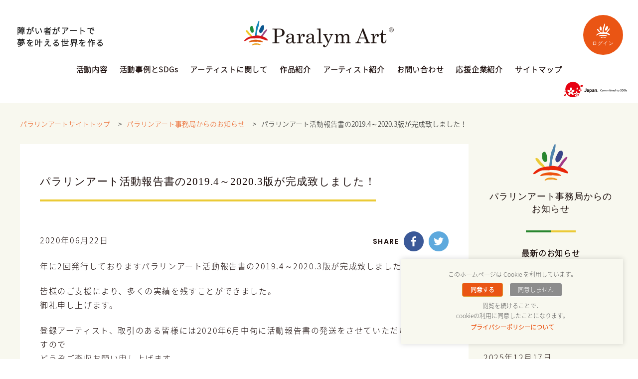

--- FILE ---
content_type: text/html; charset=UTF-8
request_url: https://paralymart.or.jp/archives/8770
body_size: 58099
content:
<!DOCTYPE html>
<html lang="ja">
<head prefix="og: http://ogp.me/ns# fb: http://ogp.me/ns/fb#">
<meta charset="utf-8">
<meta http-equiv="X-UA-Compatible" content="IE=edge,chrome=1">
<title>パラリンアート活動報告書の2019.4～2020.3版が完成致しました！ | 一般社団法人障がい者自立推進機構　パラリンアート運営事務局</title>
<meta name="Keywords" content="">
<meta name="description" content="">
	
<meta name="format-detection" content="telephone=no">
<meta name="distribution" content="global">
<meta http-equiv="imagetoolbar" content="no">
<meta name="copyright" content="(c) Copyright SHOUGAISHA JIRITSU SUISHIN KIKOU ASSOCIATION. ALL Right Reserved.">
<!--============= link =============-->
<link href="https://paralymart.or.jp/favicon.ico" rel="shortcut icon">
<link rel="stylesheet" href="https://paralymart.or.jp/wp-content/themes/paralymart/style.css?20170922">
<!--============= js =============-->
<!-- pardot -->
<script type="text/javascript">
piAId = '639551';
piCId = '14891';
piHostname = 'pi.pardot.com';

(function() {
 function async_load(){
  var s = document.createElement('script'); s.type = 'text/javascript';
  s.src = ('https:' == document.location.protocol ? 'https://pi' : 'http://cdn') + '.pardot.com/pd.js';
  var c = document.getElementsByTagName('script')[0]; c.parentNode.insertBefore(s, c);
 }
 if(window.attachEvent) { window.attachEvent('onload', async_load); }
 else { window.addEventListener('load', async_load, false); }
})();
</script>
<!-- pardot -->

<!-- All in One SEO Pack 2.4.2 by Michael Torbert of Semper Fi Web Design[187,262] -->
<meta name="description"  content="年に2回発行しておりますパラリンアート活動報告書の2019.4～2020.3版が完成致しました！ 皆様のご支援により、多くの実績を残すことができました。 御礼申し上げます。 登録アーティスト、取引のある皆様には2020年6月中旬に活動報告書の発送をさせていただいておりますので どうぞご査収お願い申し上げます。" />

<link rel="canonical" href="https://paralymart.or.jp/archives/8770" />
<meta property="og:title" content="パラリンアート活動報告書の2019.4～2020.3版が完成致しました！ | 一般社団法人障がい者自立推進機構　パラリンアート運営事務局" />
<meta property="og:type" content="article" />
<meta property="og:url" content="https://paralymart.or.jp/archives/8770" />
<meta property="og:image" content="https://paralymart.or.jp/wp-content/themes/paralymart/share/images/common/ogimage.png" />
<meta property="og:site_name" content="一般社団法人障がい者自立推進機構　パラリンアート運営事務局" />
<meta property="og:description" content="年に2回発行しておりますパラリンアート活動報告書の2019.4～2020.3版が完成致しました！ 皆様のご支援により、多くの実績を残すことができました。 御礼申し上げます。 登録アーティスト、取引のある皆様には2020年6月中旬に活動報告書の発送をさせていただいておりますので どうぞご査収お願い申し上げます。 また、複数部の追加発送は出来かねますので必要な方は以下よりダウンロードください。 【活動報告書】 今後ともパラリンアートを宜しくお願い申し上げます。" />
<meta property="article:published_time" content="2020-06-22T10:30:25Z" />
<meta property="article:modified_time" content="2020-06-22T10:30:25Z" />
<meta name="twitter:card" content="summary_large_image" />
<meta name="twitter:title" content="パラリンアート活動報告書の2019.4～2020.3版が完成致しました！ | 一般社団法人障がい者自立推進機構　パラリンアート運営事務局" />
<meta name="twitter:description" content="年に2回発行しておりますパラリンアート活動報告書の2019.4～2020.3版が完成致しました！ 皆様のご支援により、多くの実績を残すことができました。 御礼申し上げます。 登録アーティスト、取引のある皆様には2020年6月中旬に活動報告書の発送をさせていただいておりますので どうぞご査収お願い申し上げます。 また、複数部の追加発送は出来かねますので必要な方は以下よりダウンロードください。 【活動報告書】 今後ともパラリンアートを宜しくお願い申し上げます。" />
<meta name="twitter:image" content="https://paralymart.or.jp/wp-content/themes/paralymart/share/images/common/ogimage.png" />
<meta itemprop="image" content="https://paralymart.or.jp/wp-content/themes/paralymart/share/images/common/ogimage.png" />
<!-- /all in one seo pack -->
<link rel='dns-prefetch' href='//ajax.googleapis.com' />
<link rel='dns-prefetch' href='//s.w.org' />
<link rel='stylesheet' id='contact-form-7-css'  href='https://paralymart.or.jp/wp-content/plugins/contact-form-7/includes/css/styles.css?ver=5.1.4' type='text/css' media='all' />
<link rel='stylesheet' id='contact-form-7-confirm-css'  href='https://paralymart.or.jp/wp-content/plugins/contact-form-7-add-confirm/includes/css/styles.css?ver=5.1' type='text/css' media='all' />
<link rel='stylesheet' id='cookie-law-info-css'  href='https://paralymart.or.jp/wp-content/plugins/webtoffee-gdpr-cookie-consent/public/css/cookie-law-info-public.css?ver=2.2.3' type='text/css' media='all' />
<link rel='stylesheet' id='cookie-law-info-gdpr-css'  href='https://paralymart.or.jp/wp-content/plugins/webtoffee-gdpr-cookie-consent/public/css/cookie-law-info-gdpr.css?ver=2.2.3' type='text/css' media='all' />
<link rel='stylesheet' id='wordpress-popular-posts-css-css'  href='https://paralymart.or.jp/wp-content/plugins/wordpress-popular-posts/public/css/wpp.css?ver=4.2.2' type='text/css' media='all' />
<link rel='stylesheet' id='wp-ulike-css'  href='https://paralymart.or.jp/wp-content/plugins/wp-ulike/assets/css/wp-ulike.min.css?ver=3.6.0' type='text/css' media='all' />
<style id='wp-ulike-inline-css' type='text/css'>
.wp_ulike_btn.wp_ulike_put_image:after { background-image: url(https://paralymart.or.jp/wp-content/uploads/2019/04/heart.png) !important; }.wp_ulike_btn.wp_ulike_put_image.image-unlike:after { background-image: url(https://paralymart.or.jp/wp-content/uploads/2019/04/heart_un.png) !important; filter: none; }.wpulike-heart .wp_ulike_put_image {
background: 0 0;
padding: 10px;
}
.wpulike-heart .wp_ulike_general_class {
display: inline-block;
box-shadow: none;
border-radius: inherit;
padding: 0;
}
.wpulike {
display: inline-block;
position: relative;
line-height: normal;
margin: 0;
padding: 0;
}
.wpulike-heart .count-box {
font-size: 12px;
line-height: 20px;
display: inline-block;
color: #616161;
text-align: center;
font-weight: 600;
vertical-align: middle;
padding: 0 5px;
}
.wpulike-heart .wp_ulike_put_image:after {
width: 16px;
height: 16px;
}
.wp_ulike_is_not_liked .wp_ulike_btn.wp_ulike_put_image:after {
background-image: url(/wp-content/uploads/2019/04/heart_un.png) !important;
}
.wp_ulike_is_liked .wp_ulike_btn.wp_ulike_put_image:after {
background-image: url(/wp-content/uploads/2019/04/heart.png) !important;
}
</style>
<link rel='stylesheet' id='cf7cf-style-css'  href='https://paralymart.or.jp/wp-content/plugins/cf7-conditional-fields/style.css?ver=1.6.4' type='text/css' media='all' />
<script type='text/javascript' src='//ajax.googleapis.com/ajax/libs/jquery/1.11.1/jquery.min.js?ver=1.11.1'></script>
<script type='text/javascript'>
/* <![CDATA[ */
var Cli_Data = {"nn_cookie_ids":["visitor_id","pi_opt_in638551","lpv","PHPSESSID","GPS","VISITOR_INFO1_LIVE","YSC","IDE","lang","pardot","visitor_id638551","visitor_id638551-hash","lpv638551","_ga","_gid","_gat","test_cookie"],"non_necessary_cookies":{"necessary":["PHPSESSID"],"non-necessary":["test_cookie"],"analytics":["visitor_id","pi_opt_in","lpv*","GPS","pardot","_ga","_gid"],"performance":["YSC","_gat"],"uncategorized":["visitor_id638551","visitor_id638551-hash","lpv638551"],"advertisement":["VISITOR_INFO1_LIVE","IDE"],"preferences":["lang"]},"cookielist":{"necessary":{"0":{"ID":5982,"post_author":"1","post_date":"2019-12-13 04:18:51","post_date_gmt":"2019-12-12 19:18:51","post_content":"This cookie is native to PHP applications. The cookie is used to store and identify a users' unique session ID for the purpose of managing user session on the website. The cookie is a session cookies and is deleted when all the browser windows are closed.","post_title":"PHPSESSID","post_excerpt":"PHPSESSID","post_status":"publish","comment_status":"closed","ping_status":"closed","post_password":"","post_name":"phpsessid","to_ping":"","pinged":"","post_modified":"2019-12-13 04:18:51","post_modified_gmt":"2019-12-12 19:18:51","post_content_filtered":"","post_parent":0,"guid":"https:\/\/paralymart.or.jp\/archives\/cookielawinfo\/phpsessid\/","menu_order":0,"post_type":"cookielawinfo","post_mime_type":"","comment_count":"0","filter":"raw"},"1":{"ID":5973,"post_author":"1","post_date":"2019-12-13 02:22:58","post_date_gmt":"2019-12-12 17:22:58","post_content":"This cookie is set by GDPR Cookie Consent plugin. The cookies is used to store the user consent for the cookies in the category \"Non Necessary\".","post_title":"cookielawinfo-checkbox-non-necessary","post_excerpt":"","post_status":"publish","comment_status":"closed","ping_status":"closed","post_password":"","post_name":"cookielawinfo-checkbox-non-necessary","to_ping":"","pinged":"","post_modified":"2019-12-13 02:22:58","post_modified_gmt":"2019-12-12 17:22:58","post_content_filtered":"","post_parent":0,"guid":"https:\/\/paralymart.or.jp\/archives\/cookielawinfo\/cookielawinfo-checkbox-non-necessary\/","menu_order":0,"post_type":"cookielawinfo","post_mime_type":"","comment_count":"0","filter":"raw"},"2":{"ID":5971,"post_author":"1","post_date":"2019-12-13 02:22:57","post_date_gmt":"2019-12-12 17:22:57","post_content":"The cookie is set by the GDPR Cookie Consent plugin and is used to store whether or not user has consented to the use of cookies. It does not store any personal data.","post_title":"viewed_cookie_policy","post_excerpt":"","post_status":"publish","comment_status":"closed","ping_status":"closed","post_password":"","post_name":"viewed_cookie_policy","to_ping":"","pinged":"","post_modified":"2019-12-13 02:22:57","post_modified_gmt":"2019-12-12 17:22:57","post_content_filtered":"","post_parent":0,"guid":"https:\/\/paralymart.or.jp\/archives\/cookielawinfo\/viewed_cookie_policy\/","menu_order":0,"post_type":"cookielawinfo","post_mime_type":"","comment_count":"0","filter":"raw"},"3":{"ID":5972,"post_author":"1","post_date":"2019-12-13 02:22:57","post_date_gmt":"2019-12-12 17:22:57","post_content":"This cookie is set by GDPR Cookie Consent plugin. The cookies is used to store the user consent for the cookies in the category \"Necessary\".","post_title":"cookielawinfo-checkbox-necessary","post_excerpt":"","post_status":"publish","comment_status":"closed","ping_status":"closed","post_password":"","post_name":"cookielawinfo-checkbox-necessary","to_ping":"","pinged":"","post_modified":"2019-12-13 02:22:57","post_modified_gmt":"2019-12-12 17:22:57","post_content_filtered":"","post_parent":0,"guid":"https:\/\/paralymart.or.jp\/archives\/cookielawinfo\/cookielawinfo-checkbox-necessary\/","menu_order":0,"post_type":"cookielawinfo","post_mime_type":"","comment_count":"0","filter":"raw"},"term_id":322,"name":"Necessary","loadonstart":0,"defaultstate":"enabled"},"non-necessary":{"0":{"ID":5974,"post_author":"1","post_date":"2019-12-13 02:22:58","post_date_gmt":"2019-12-12 17:22:58","post_content":"","post_title":"test_cookie","post_excerpt":"","post_status":"publish","comment_status":"closed","ping_status":"closed","post_password":"","post_name":"test_cookie","to_ping":"","pinged":"","post_modified":"2019-12-13 02:22:58","post_modified_gmt":"2019-12-12 17:22:58","post_content_filtered":"","post_parent":0,"guid":"https:\/\/paralymart.or.jp\/archives\/cookielawinfo\/test_cookie\/","menu_order":0,"post_type":"cookielawinfo","post_mime_type":"","comment_count":"0","filter":"raw"},"term_id":323,"name":"Non Necessary","loadonstart":0,"defaultstate":"disabled"},"analytics":{"0":{"ID":5996,"post_author":"2","post_date":"2019-12-13 04:24:30","post_date_gmt":"2019-12-12 19:24:30","post_content":"Pardot\u304c\u6271\u3046\u30af\u30c3\u30ad\u30fc:Visitor Cookie\r\n\u300cvisitor_id\u300d\u3068\u3042\u306a\u305f\u306eweb\u30b5\u30a4\u30c8\u304c\u6301\u3064\u30e6\u30cb\u30fc\u30af\u306a\u8b58\u5225\u5b50\u3092\u542b\u307f\u307e\u3059\u3002\r\n\uff08\u4f8b\uff09\u30af\u30c3\u30ad\u30fc\u540d\u300cvisitor_id12345\u300d\u304c\u300c123456789\u300d\u306e\u5024\u3092\u3082\u3064\u5834\u5408\u3001\r\n\u300c12345\u300d\u306f\u30a2\u30ab\u30a6\u30f3\u30c8\u8b58\u5225\u5b50\u3067\u3001\u300c123456789\u300d\u304cvisitor ID\u3067\u3042\u308b\u3002","post_title":"visitor_id","post_excerpt":"","post_status":"publish","comment_status":"closed","ping_status":"closed","post_password":"","post_name":"visitor_id","to_ping":"","pinged":"","post_modified":"2019-12-13 04:24:30","post_modified_gmt":"2019-12-12 19:24:30","post_content_filtered":"","post_parent":0,"guid":"https:\/\/paralymart.or.jp\/?post_type=cookielawinfo&#038;p=5996","menu_order":0,"post_type":"cookielawinfo","post_mime_type":"","comment_count":"0","filter":"raw"},"1":{"ID":5992,"post_author":"2","post_date":"2019-12-13 04:22:22","post_date_gmt":"2019-12-12 19:22:22","post_content":"Pardot\u304c\u6271\u3046\u30af\u30c3\u30ad\u30fc:Opt In Cookie","post_title":"pi_opt_in","post_excerpt":"","post_status":"publish","comment_status":"closed","ping_status":"closed","post_password":"","post_name":"pi_opt_in","to_ping":"","pinged":"","post_modified":"2019-12-13 04:23:35","post_modified_gmt":"2019-12-12 19:23:35","post_content_filtered":"","post_parent":0,"guid":"https:\/\/paralymart.or.jp\/?post_type=cookielawinfo&#038;p=5992","menu_order":0,"post_type":"cookielawinfo","post_mime_type":"","comment_count":"0","filter":"raw"},"2":{"ID":5989,"post_author":"2","post_date":"2019-12-13 04:19:48","post_date_gmt":"2019-12-12 19:19:48","post_content":"Pardot\u304c\u6271\u3046\u30af\u30c3\u30ad\u30fc:lpv","post_title":"lpv*","post_excerpt":"","post_status":"publish","comment_status":"closed","ping_status":"closed","post_password":"","post_name":"lpv","to_ping":"","pinged":"","post_modified":"2019-12-13 04:23:14","post_modified_gmt":"2019-12-12 19:23:14","post_content_filtered":"","post_parent":0,"guid":"https:\/\/paralymart.or.jp\/?post_type=cookielawinfo&#038;p=5989","menu_order":0,"post_type":"cookielawinfo","post_mime_type":"","comment_count":"0","filter":"raw"},"3":{"ID":5983,"post_author":"1","post_date":"2019-12-13 04:18:51","post_date_gmt":"2019-12-12 19:18:51","post_content":"This cookie is set by Youtube and registers a unique ID for tracking users based on their geographical location","post_title":"GPS","post_excerpt":"GPS","post_status":"publish","comment_status":"closed","ping_status":"closed","post_password":"","post_name":"gps","to_ping":"","pinged":"","post_modified":"2019-12-13 04:18:51","post_modified_gmt":"2019-12-12 19:18:51","post_content_filtered":"","post_parent":0,"guid":"https:\/\/paralymart.or.jp\/archives\/cookielawinfo\/gps\/","menu_order":0,"post_type":"cookielawinfo","post_mime_type":"","comment_count":"0","filter":"raw"},"4":{"ID":5978,"post_author":"1","post_date":"2019-12-13 04:18:50","post_date_gmt":"2019-12-12 19:18:50","post_content":"The cookie is set when the visitor is logged in as a Pardot user.","post_title":"pardot","post_excerpt":"pardot","post_status":"publish","comment_status":"closed","ping_status":"closed","post_password":"","post_name":"pardot","to_ping":"","pinged":"","post_modified":"2019-12-13 04:18:50","post_modified_gmt":"2019-12-12 19:18:50","post_content_filtered":"","post_parent":0,"guid":"https:\/\/paralymart.or.jp\/archives\/cookielawinfo\/pardot\/","menu_order":0,"post_type":"cookielawinfo","post_mime_type":"","comment_count":"0","filter":"raw"},"5":{"ID":5975,"post_author":"1","post_date":"2019-12-13 04:18:49","post_date_gmt":"2019-12-12 19:18:49","post_content":"This cookie is installed by Google Analytics. The cookie is used to calculate visitor, session, camapign data and keep track of site usage for the site's analytics report. The cookies store information anonymously and assigns a randoly generated number to identify unique visitors.","post_title":"_ga","post_excerpt":"_ga","post_status":"publish","comment_status":"closed","ping_status":"closed","post_password":"","post_name":"_ga","to_ping":"","pinged":"","post_modified":"2019-12-13 04:18:49","post_modified_gmt":"2019-12-12 19:18:49","post_content_filtered":"","post_parent":0,"guid":"https:\/\/paralymart.or.jp\/archives\/cookielawinfo\/_ga\/","menu_order":0,"post_type":"cookielawinfo","post_mime_type":"","comment_count":"0","filter":"raw"},"6":{"ID":5976,"post_author":"1","post_date":"2019-12-13 04:18:49","post_date_gmt":"2019-12-12 19:18:49","post_content":"This cookie is installed by Google Analytics. The cookie is used to store information of how visitors use a website and helps in creating an analytics report of how the wbsite is doing. The data collected including the number visitors, the source where they have come from, and the pages viisted in an anonymous form.","post_title":"_gid","post_excerpt":"_gid","post_status":"publish","comment_status":"closed","ping_status":"closed","post_password":"","post_name":"_gid","to_ping":"","pinged":"","post_modified":"2019-12-13 04:18:49","post_modified_gmt":"2019-12-12 19:18:49","post_content_filtered":"","post_parent":0,"guid":"https:\/\/paralymart.or.jp\/archives\/cookielawinfo\/_gid\/","menu_order":0,"post_type":"cookielawinfo","post_mime_type":"","comment_count":"0","filter":"raw"},"term_id":324,"name":"Analytics","loadonstart":0,"defaultstate":"disabled"},"performance":{"0":{"ID":5985,"post_author":"1","post_date":"2019-12-13 04:18:51","post_date_gmt":"2019-12-12 19:18:51","post_content":"This cookies is set by Youtube and is used to track the views of embedded videos.","post_title":"YSC","post_excerpt":"YSC","post_status":"publish","comment_status":"closed","ping_status":"closed","post_password":"","post_name":"ysc","to_ping":"","pinged":"","post_modified":"2019-12-13 04:18:51","post_modified_gmt":"2019-12-12 19:18:51","post_content_filtered":"","post_parent":0,"guid":"https:\/\/paralymart.or.jp\/archives\/cookielawinfo\/ysc\/","menu_order":0,"post_type":"cookielawinfo","post_mime_type":"","comment_count":"0","filter":"raw"},"1":{"ID":5977,"post_author":"1","post_date":"2019-12-13 04:18:49","post_date_gmt":"2019-12-12 19:18:49","post_content":"This cookies is installed by Google Universal Analytics to throttle the request rate to limit the colllection of data on high traffic sites.","post_title":"_gat","post_excerpt":"_gat","post_status":"publish","comment_status":"closed","ping_status":"closed","post_password":"","post_name":"_gat","to_ping":"","pinged":"","post_modified":"2019-12-13 04:18:49","post_modified_gmt":"2019-12-12 19:18:49","post_content_filtered":"","post_parent":0,"guid":"https:\/\/paralymart.or.jp\/archives\/cookielawinfo\/_gat\/","menu_order":0,"post_type":"cookielawinfo","post_mime_type":"","comment_count":"0","filter":"raw"},"term_id":325,"name":"Performance","loadonstart":0,"defaultstate":"disabled"},"uncategorized":{"0":{"ID":5979,"post_author":"1","post_date":"2019-12-13 04:18:50","post_date_gmt":"2019-12-12 19:18:50","post_content":"","post_title":"visitor_id638551","post_excerpt":"visitor_id638551","post_status":"publish","comment_status":"closed","ping_status":"closed","post_password":"","post_name":"visitor_id638551","to_ping":"","pinged":"","post_modified":"2019-12-13 04:18:50","post_modified_gmt":"2019-12-12 19:18:50","post_content_filtered":"","post_parent":0,"guid":"https:\/\/paralymart.or.jp\/archives\/cookielawinfo\/visitor_id638551\/","menu_order":0,"post_type":"cookielawinfo","post_mime_type":"","comment_count":"0","filter":"raw"},"1":{"ID":5980,"post_author":"1","post_date":"2019-12-13 04:18:50","post_date_gmt":"2019-12-12 19:18:50","post_content":"","post_title":"visitor_id638551-hash","post_excerpt":"visitor_id638551-hash","post_status":"publish","comment_status":"closed","ping_status":"closed","post_password":"","post_name":"visitor_id638551-hash","to_ping":"","pinged":"","post_modified":"2019-12-13 04:18:50","post_modified_gmt":"2019-12-12 19:18:50","post_content_filtered":"","post_parent":0,"guid":"https:\/\/paralymart.or.jp\/archives\/cookielawinfo\/visitor_id638551-hash\/","menu_order":0,"post_type":"cookielawinfo","post_mime_type":"","comment_count":"0","filter":"raw"},"2":{"ID":5981,"post_author":"1","post_date":"2019-12-13 04:18:50","post_date_gmt":"2019-12-12 19:18:50","post_content":"","post_title":"lpv638551","post_excerpt":"lpv638551","post_status":"publish","comment_status":"closed","ping_status":"closed","post_password":"","post_name":"lpv638551","to_ping":"","pinged":"","post_modified":"2019-12-13 04:18:50","post_modified_gmt":"2019-12-12 19:18:50","post_content_filtered":"","post_parent":0,"guid":"https:\/\/paralymart.or.jp\/archives\/cookielawinfo\/lpv638551\/","menu_order":0,"post_type":"cookielawinfo","post_mime_type":"","comment_count":"0","filter":"raw"},"term_id":326,"name":"Uncategorized","loadonstart":0,"defaultstate":"disabled"},"advertisement":{"0":{"ID":5984,"post_author":"1","post_date":"2019-12-13 04:18:51","post_date_gmt":"2019-12-12 19:18:51","post_content":"This cookie is set by Youtube. Used to track the information of the embedded YouTube videos on a website.","post_title":"VISITOR_INFO1_LIVE","post_excerpt":"VISITOR_INFO1_LIVE","post_status":"publish","comment_status":"closed","ping_status":"closed","post_password":"","post_name":"visitor_info1_live","to_ping":"","pinged":"","post_modified":"2019-12-13 04:18:51","post_modified_gmt":"2019-12-12 19:18:51","post_content_filtered":"","post_parent":0,"guid":"https:\/\/paralymart.or.jp\/archives\/cookielawinfo\/visitor_info1_live\/","menu_order":0,"post_type":"cookielawinfo","post_mime_type":"","comment_count":"0","filter":"raw"},"1":{"ID":5986,"post_author":"1","post_date":"2019-12-13 04:18:51","post_date_gmt":"2019-12-12 19:18:51","post_content":"Used by Google DoubleClick and stores information about how the user uses the website and any other advertisement before visiting the website. This is used to present users with ads that are relevant to them according to the user profile.","post_title":"IDE","post_excerpt":"IDE","post_status":"publish","comment_status":"closed","ping_status":"closed","post_password":"","post_name":"ide","to_ping":"","pinged":"","post_modified":"2019-12-13 04:18:51","post_modified_gmt":"2019-12-12 19:18:51","post_content_filtered":"","post_parent":0,"guid":"https:\/\/paralymart.or.jp\/archives\/cookielawinfo\/ide\/","menu_order":0,"post_type":"cookielawinfo","post_mime_type":"","comment_count":"0","filter":"raw"},"term_id":327,"name":"Advertisement","loadonstart":0,"defaultstate":"disabled"},"preferences":{"0":{"ID":5987,"post_author":"1","post_date":"2019-12-13 04:18:51","post_date_gmt":"2019-12-12 19:18:51","post_content":"This cookie is used to store the language preferences of a user to serve up content in that stored language the next time user visit the website.","post_title":"lang","post_excerpt":"lang","post_status":"publish","comment_status":"closed","ping_status":"closed","post_password":"","post_name":"lang","to_ping":"","pinged":"","post_modified":"2019-12-13 04:18:51","post_modified_gmt":"2019-12-12 19:18:51","post_content_filtered":"","post_parent":0,"guid":"https:\/\/paralymart.or.jp\/archives\/cookielawinfo\/lang\/","menu_order":0,"post_type":"cookielawinfo","post_mime_type":"","comment_count":"0","filter":"raw"},"term_id":328,"name":"Preferences","loadonstart":0,"defaultstate":"disabled"}},"ajax_url":"https:\/\/paralymart.or.jp\/wp-admin\/admin-ajax.php","current_lang":"ja","security":"9adfb7683c","eu_countries":["GB"],"geoIP":"disabled","consentVersion":"2","strictlyEnabled":["necessary","obligatoire"]};
var log_object = {"ajax_url":"https:\/\/paralymart.or.jp\/wp-admin\/admin-ajax.php"};
/* ]]> */
</script>
<script type='text/javascript' src='https://paralymart.or.jp/wp-content/plugins/webtoffee-gdpr-cookie-consent/public/js/cookie-law-info-public.js?ver=2.2.3'></script>
<script type='text/javascript'>
/* <![CDATA[ */
var wpp_params = {"sampling_active":"0","sampling_rate":"100","ajax_url":"https:\/\/paralymart.or.jp\/wp-json\/wordpress-popular-posts\/v1\/popular-posts\/","ID":"8770","token":"78109d74fa","debug":""};
/* ]]> */
</script>
<script type='text/javascript' src='https://paralymart.or.jp/wp-content/plugins/wordpress-popular-posts/public/js/wpp-4.2.0.min.js?ver=4.2.2'></script>
<style type="text/css"></style>		<style type="text/css" id="wp-custom-css">
			/*
ここに独自の CSS を追加することができます。

詳しくは上のヘルプアイコンをクリックしてください。
*/
.wp-caption-text a, 
.wp-caption-text {
 font-size: 14px;
 color:  #8b0000;
}		</style>
	<script type="text/javascript" src="https://code.jquery.com/jquery-migrate-1.3.0.js"></script>
<script type="text/javascript" src="https://paralymart.or.jp/wp-content/themes/paralymart/share/js/jquery.easing.1.3.js"></script>

<script type="text/javascript">
(function(){
var _UA = navigator.userAgent;
if (_UA.indexOf('iPhone') > -1 || _UA.indexOf('iPod') > -1) {
document.write('<meta name="viewport" content="width=device-width,maximum-scale=1.0,user-scalable=no" />');
}else if(_UA.indexOf('Android') > -1){
document.write('<meta name="viewport" content="width=device-width,maximum-scale=1.0,user-scalable=no" />');
}else{
document.write('<meta name="viewport" content="width=1160,maximum-scale=1.0,user-scalable=no">');
}
})();
</script>
<!--[if lt IE 9]>
<script src="https://html5shim.googlecode.com/svn/trunk/html5.js"></script>
<![endif]-->

<!-- Global site tag (gtag.js) - Google Analytics -->
<script async src="https://www.googletagmanager.com/gtag/js?id=G-BMZM300E5B"></script>
<script>
  window.dataLayer = window.dataLayer || [];
  function gtag(){dataLayer.push(arguments);}
  gtag('js', new Date());

  gtag('config', 'G-BMZM300E5B');
</script></head>
<body>
<!--============= container =============-->
<div id="container">
	<noscript>
		<p class="taC u-tx12">JavaScriptが無効になっているため、一部機能が正常に動作しません。<br>お手数ですが、お使いのブラウザのJavaScriptを有効にしてから再度ご利用ください。</p>
	</noscript>
	<div id="contents">
<!--============= contents =============-->
<!--============= SMT NAVI =============-->
		<div id="navi_btn" class="">
	<a class="menu-trigger" href="#">
		<span></span>
		<span></span>
		<span></span>
	</a>
</div>
<h1 class="smt-logo"><a href="/association/"><img src="https://paralymart.or.jp/wp-content/themes/paralymart/share/images/common/logo.png" width="200" height="37" alt="一般社団法人障がい者自立推進機構 パラリンアート運営事務局"/></a></h1>
<p id="jpsdgs2" style="top:20px;right:5px;"><img src="https://paralymart.or.jp/wp-content/themes/paralymart/share/images/common/logo-japan-SDGs2.png" width="70" alt="Japan Committed to SDGs" /></p>
<div id="navi_box">
	<div class="navi_box_in">
		<div id="navi_menu">
			<ul class="smtnav">
				<li class="li_home"><a href="/association/">HOME</a></li>
				<li class="li_home"><a href="/association/#activity">活動内容</a></li>
                <li><a href="/sdgs/">活動事例とSDGs</a></li>
				<li><a href="/wanted/">アーティストに関して</a></li>
				<li><a href="/gallery/">作品紹介</a></li>
				<li><a href="/artists/">アーティスト紹介</a></li>
				<li><a href="/inquiry/">お問い合わせ</a></li>
				<li><a href="/support/?id=contribution">寄付</a></li>
				<li><a href="/collaborators/">応援企業紹介</a></li>
<li><a href="/about/">運営事務局</a></li>
			</ul>
			<ul class="list_center">
				<li><a href="https://www.facebook.com/paralymart/" target="_blank"><img src="https://paralymart.or.jp/wp-content/themes/paralymart/share/images/common/ico_fb.png" width="40" height="40" alt="パラリンアート公式Facebook"/></a></li>
				<li><a href="https://twitter.com/paralymart" target="_blank"><img src="https://paralymart.or.jp/wp-content/themes/paralymart/share/images/common/ico_tw.png" width="40" height="40" alt="パラリンアート公式Twitter"/></a></li>
				<li><a href="https://www.youtube.com/channel/UCNtXSjGRKxYtlujvKXc7MQg" target="_blank"><img src="https://paralymart.or.jp/wp-content/themes/paralymart/share/images/common/ico_yt.png" width="41" height="40" alt="パラリンアート公式Youtube"/></a></li>
			</ul>
		</div>
	</div>
</div>		<!--#include virtual="/inc/nav_smt.html" -->
<!--============= // SMT NAVI =============-->
		<header>
	<div id="header">
	<!-- PC NAVI -->
		<h1 id="product-logo"><a href="/association/"><img src="https://paralymart.or.jp/wp-content/themes/paralymart/share/images/common/logo.png" width="300" height="56" alt="一般社団法人障がい者自立推進機構 パラリンアート運営事務局"/></a></h1>

		<div class="navbox">
			<nav>
				<ul class="nav">
					<li class="li_home"><a href="/association/#activity">活動内容</a></li>
					<li><a href="/sdgs/">活動事例とSDGs</a></li>
					<li><a href="/wanted/">アーティストに関して</a></li>
					<li><a href="/gallery/">作品紹介</a></li>
					<li><a href="/artists/">アーティスト紹介</a></li>
					<li><a href="/inquiry/">お問い合わせ</a></li>
					<li><a href="/collaborators/">応援企業紹介</a></li>
					<li><a href="#foot">サイトマップ</a></li>
				</ul>
			</nav>
		</div>
	<!-- // PC NAVI -->
	</div>
</header>		<ul id="kv-schedule">
	<li>障がい者がアートで</li>
	<li>夢を叶える世界を作る</li>
</ul>
<ul id="kv-bnr" class="ff-min">
	<li><a href="#item1" class="popup-modal1"><span><img src="https://paralymart.or.jp/wp-content/themes/paralymart/share/images/common/ico_rogomark-wh.png" width="28" height="29" alt=""/></span>ログイン</a></li>
</ul>
<p id="jpsdgs" style="top:160px;"><img src="https://paralymart.or.jp/wp-content/themes/paralymart/share/images/common/logo-japan-SDGs2.png" width="130" alt="Japan Committed to SDGs" /></p>		<!--#include virtual="/inc/header_global.html" -->
		<!--#include virtual="/inc/header_element.html" -->
		<div id="main">
			<main>
<!--============= section-col =============-->
				<div class="section-col bg_cream pt0">
					<div class="colpd-wide animatedParent animateOnce" data-appear-top-offset="-200">
						<div class="animated fadeInUpShort">
							<div id="breadcrumbs">
								<span typeof="v:Breadcrumb"><a rel="v:url" property="v:title" title="パラリンアートサイトトップページへ" href="/association/" class="home parent">パラリンアートサイトトップ</a></span>
								<span class="spl">&gt;</span>
								<span typeof="v:Breadcrumb"><a rel="v:url" property="v:title" title="パラリンアート事務局からのお知らせ" href="/information/" class="home parent">パラリンアート事務局からのお知らせ</a></span>
								<span class="spl">&gt;</span>
								<span typeof="v:Breadcrumb"><span property="v:title">パラリンアート活動報告書の2019.4～2020.3版が完成致しました！</span></span>
							</div>
<!--============= article =============-->
							<div class="news-article">
																	<article>
										<h1 class="line-y">パラリンアート活動報告書の2019.4～2020.3版が完成致しました！</h1>
										<figure></figure>
										<div class="contle-box">
											<p>2020年06月22日</p>
											<ul class="list_glid share">
												<li class="ff-pp u-tx14">SHARE</li>
												<li class="share_facebook"><a href="#"><img src="https://paralymart.or.jp/wp-content/themes/paralymart/share/images/common/ico_fb.png" width="40" height="40" alt=""/></a></li>
												<li class="share_twitter"><a href="#"><img src="https://paralymart.or.jp/wp-content/themes/paralymart/share/images/common/ico_tw.png" width="40" height="40" alt=""/></a></li>
											</ul>
										</div>
										<div class="text single-content">
											<p>年に2回発行しておりますパラリンアート活動報告書の2019.4～2020.3版が完成致しました！</p>
<p>皆様のご支援により、多くの実績を残すことができました。<br />
御礼申し上げます。</p>
<p>登録アーティスト、取引のある皆様には2020年6月中旬に活動報告書の発送をさせていただいておりますので<br />
どうぞご査収お願い申し上げます。<br />
また、複数部の追加発送は出来かねますので必要な方は以下よりダウンロードください。</p>
<p><span style="font-size: 14pt;"><strong>【<a href="https://paralymart.or.jp/wp-content/uploads/2020/06/e7d4255b5afb117a2f6bb1c89befc8de.pdf" target="_blank">活動報告書</a>】</strong></span></p>
<p>今後ともパラリンアートを宜しくお願い申し上げます。</p>
										</div>
									</article>
																<span class="btn orange center w260 arrow" style="cursor: pointer;"><a href="/information/">おしらせ一覧</a></span>
							</div>
<!--============= article =============-->
							<aside id="news-side">
								<p><img src="https://paralymart.or.jp/wp-content/themes/paralymart/share/images/common/ico_logomark-color.png" width="70" height="73" alt=""/></p>
								<h2 class="ttl_sec tag-b_y">パラリンアート事務局からの<br>お知らせ</h2>
								<h3>最新のお知らせ</h3>
								<ul class="c-newslist">
																												<!-- item -->
										<li class="news_cl animated fadeInUpShort" data-id="1">
											<span class="day">2025年12月22日</span>
											<span class="news_contents"><a href="https://paralymart.or.jp/archives/22873">年末年始休暇と登録アーティスト対象のアンケート実施のお知らせ</a></span>
										</li>
										<!-- // item -->
																			<!-- item -->
										<li class="news_cl animated fadeInUpShort" data-id="1">
											<span class="day">2025年12月17日</span>
											<span class="news_contents"><a href="https://paralymart.or.jp/archives/22827">≪結果発表≫「Challenge Sparks Innovation ～未来を築く、新しいステージ～」を描くアートコンテスト　presented byNECファシリティーズ株式会社</a></span>
										</li>
										<!-- // item -->
																			<!-- item -->
										<li class="news_cl animated fadeInUpShort" data-id="1">
											<span class="day">2025年12月16日</span>
											<span class="news_contents"><a href="https://paralymart.or.jp/archives/22834">パラリンアートデザインのラッピングピアノのミニ演奏会イベントが開催されました！</a></span>
										</li>
										<!-- // item -->
																			<!-- item -->
										<li class="news_cl animated fadeInUpShort" data-id="1">
											<span class="day">2025年12月01日</span>
											<span class="news_contents"><a href="https://paralymart.or.jp/archives/22774">第17回巻心ECOプロジェクトデザインコンペ presented by ニチバン</a></span>
										</li>
										<!-- // item -->
																			<!-- item -->
										<li class="news_cl animated fadeInUpShort" data-id="1">
											<span class="day">2025年11月12日</span>
											<span class="news_contents"><a href="https://paralymart.or.jp/archives/22724">≪結果発表≫Doronkoパラリンアートカップ2025</a></span>
										</li>
										<!-- // item -->
																	</ul>
							</aside>
						</div>
					</div>
				</div>
<!--============= // section-col03 =============-->
			</main>
		</div>
	</div>
<!--============= // contents =============-->
<!--============= footer =============-->
	<footer id="foot">
	<div id="footer">
		<div class="c-glid">
			<div class="c-glid__item--4 responsive">
				<p class="u-tx14">障がい者がアートで夢を叶える世界を作る</p>
				<p><a href="/association/"><img src="https://paralymart.or.jp/wp-content/themes/paralymart/share/images/common/logo_incl-tagline.png" width="300" class="dsIb" height="70" alt=""/></a></p>
				<ul class="list_glid">
					<li><a href="https://www.facebook.com/paralymart/" target="_blank"><img src="https://paralymart.or.jp/wp-content/themes/paralymart/share/images/common/ico_fb.png" width="40" height="40" alt="パラリンアート公式Facebook"/></a></li>
					<li><a href="https://twitter.com/paralymart" target="_blank"><img src="https://paralymart.or.jp/wp-content/themes/paralymart/share/images/common/ico_tw.png" width="40" height="40" alt="パラリンアート公式Twitter"/></a></li>
					<li><a href="http://paralymart.or.jp/movie/" target="_blank"><img src="https://paralymart.or.jp/wp-content/themes/paralymart/share/images/common/ico_yt.png" width="41" height="40" alt="パラリンアート公式Youtube"/></a></li>
				</ul>
<p class="mt20 mb0"><img src="https://paralymart.or.jp/wp-content/themes/paralymart/share/images/common/partner.png" width="300" class="dsIb" height="70" alt="公式代理店　アライアンスパートナー"/></p>

			</div>
			<div class="c-glid__item--8">
				<div class="c-glid">
					<div class="c-glid__item--4">
<ul>
							<li><a href="/association/">HOME</a></li>
           					<li><a href="/sdgs/">活動事例とSDGs</a></li>
							<li><a href="/support/">活動事例＆応援方法</a></li>
							<li><a href="/wanted/">アーティストに関して</a>
								<ul>
									<li><a href="/wanted/artist/">━ アーティストとは？</a></li>
									<li><a href="/wanted/regist/">━ アーティスト登録</a></li>
								</ul>
							</li>
							<li><a href="/movie/">パラリンアートの動画紹介</a></li>
						</ul>
					</div>
					<div class="c-glid__item--4">
						<ul>
							<li><a href="/gallery/">作品紹介</a></li>
							<li><a href="/artists/">アーティスト紹介</a></li>
							<li><a href="/information/">ニュース</a></li>
							<li><a href="/collaborators/">応援企業紹介</a></li>
							<li><a href="/agency/">代理店一覧</a></li>
						</ul>
					</div>
					<div class="c-glid__item--4">
						<ul>
							<li><a href="/about/">法人概要</a></li>
							<li><a href="/financial/#statement">財務諸表</a></li>
							<li><a href="/financial/#remuneration">アーティスト報酬報告</a></li>
							<li><a href="/inquiry/">お問い合わせ</a></li>
							<li><a href="#item1" class="popup-modal1">ログイン</a></li>
							<li><a href="/">知らない世界を知るメディア<br>「キクエスト」</a></li>
						</ul>
					</div>
				</div>
			</div>
		</div>
	</div>
</footer>
<div id="footer-end">
	<ul class="foot-nav">
		<li><a href="/privacypolicy/">個人情報保護方針</a></li>
		<li><a href="/compliance/">コンプライアンスについて</a></li>
		<li id="foot-medialink"><a href="/media/" target="_blank">電子ブックラボ</a></li>
	</ul>
	<p class="footer-copy">(c) Copyright SHOUGAISHA JIRITSU SUISHIN KIKOU ASSOCIATION. ALL Right Reserved.</p>
</div>
<script type="text/javascript" src="https://paralymart.or.jp/wp-content/themes/paralymart/share/js/jquery.magnific-popup.min.js?20170128"></script>
<script type="text/javascript" src="https://paralymart.or.jp/wp-content/themes/paralymart/share/js/common2.js?20170921"></script>
<!-- modal_item1 -->
<div id="item1" class="mfp-hide">
	<div class="modal__contents">
		<div class="c-glid">
						<div class="c-glid__item--6">
				<h3 class="ttlSs ff-min taC">登録アーティスト</h3>
				<span class="btn orange center w260 arrow" style="cursor: pointer;"><a href="https:///paralymart.or.jp/cp/artist/login/">ログイン</a> </span>
			</div>
			<div class="c-glid__item--6">
				<h3 class="ttlSs ff-min taC">新規アーティスト登録希望者</h3>
				<span class="btn orange center w260 arrow mb20" style="cursor: pointer;"><a href="https:///paralymart.or.jp/wanted/regist/">新規登録画面へ</a></span>
				<!--<p class="u-tx14">※画面が移動しましたら「注意事項確認」をご確認ください。</p>-->
			</div>
			<div class="c-glid__item--6">
				<h3 class="ttlSs ff-min taC">応援企業の皆様</h3>
				<span class="btn blue center w260 arrow" style="cursor: pointer;"><a href="https:///paralymart.or.jp/cp/supporter/login/">ログイン</a> </span>
			</div>
			<div class="c-glid__item--6">
				<h3 class="ttlSs ff-min taC">代理店/取次店</h3>
				<span class="btn green center w260 arrow" style="cursor: pointer;"><a href="https:///paralymart.or.jp/cp/agency/login/">ログイン</a> </span>
			</div>
		</div>
	</div>
</div>
<input type="hidden" id="template_directory_uri" value="https://paralymart.or.jp/wp-content/themes/paralymart">
<!-- //modal_item1 -->
<script>
  (function(i,s,o,g,r,a,m){i['GoogleAnalyticsObject']=r;i[r]=i[r]||function(){
  (i[r].q=i[r].q||[]).push(arguments)},i[r].l=1*new Date();a=s.createElement(o),
  m=s.getElementsByTagName(o)[0];a.async=1;a.src=g;m.parentNode.insertBefore(a,m)
  })(window,document,'script','//www.google-analytics.com/analytics.js','ga');

  ga('create', 'UA-57231823-1', 'auto');
  ga('send', 'pageview');
</script>

<!-- //ashiato -->
<script type="text/javascript">
var preHost = (("https:" == document.location.protocol) ? "https://" : "http://");
var param = "secid=dOZ936YAD";
document.write(unescape("%3Cscript async src='" + preHost + "sashare.com/b/sokus.js' type='text/javascript'%3E%3C/script%3E"));
</script>

 <div id="fb-root"></div>
<script>(function(d, s, id) {
  var js, fjs = d.getElementsByTagName(s)[0];
  if (d.getElementById(id)) return;
  js = d.createElement(s); js.id = id; js.async = true;
  js.src = "//connect.facebook.net/ja_JP/sdk.js#xfbml=1&version=v2.8";
  fjs.parentNode.insertBefore(js, fjs);
}(document, 'script', 'facebook-jssdk'));</script>
<div class="wt-cli-cookie-bar-container"><div id="cookie-law-info-bar" data-cli-geo-loc="0" style="padding:20px; box-sizing:border-box; float:left; border:0px solid rgb(255, 255, 255); font-size:12px;" class="wt-cli-cookie-bar"><div class="cli-wrapper"><span>このホームページは Cookie を利用しています。<br />
<a  style="display:inline-block; margin-top:8px; margin-bottom:8px; margin-right:10px; padding:4px 16px; border-radius:4px; text-align:center; font-size:12px; border:1px solid rgb(221, 153, 51); line-height:18px; font-weight:700;" data-cli_action="accept" id="cookie_action_close_header"  class="wt-cli-element medium cli-plugin-button cli-plugin-main-button cookie_action_close_header cli_action_button" >同意する</a>  <a  style="display:inline-block; margin-top:8px; padding:4px 16px; margin-bottom:8px; border-radius:4px; text-align:center; font-size:12px; border:1px solid rgb(255, 255, 255); line-height:18px;" id="cookie_action_close_header_reject"  class="wt-cli-element medium cli-plugin-button cli-plugin-main-button cookie_action_close_header_reject cli_action_button"  data-cli_action="reject">同意しません</a><br />
閲覧を続けることで、<br class="pc_none">cookieの利用に同意したことになります。<br />
<a href='https://paralymart.or.jp/privacypolicy/' id="CONSTANT_OPEN_URL" style="display:inline-block; text-align:center; font-size:12px; padding:5px 16px; border:0px solid rgb(255, 255, 255); line-height:18px; font-weight:700; margin:0px; text-decoration:none;" class="wt-cli-element small cli-plugin-button wt-cli-element cli-plugin-main-link" >プライバシーポリシーについて</a></span></div></div><div id="cookie-law-info-again" style="display:none;"><span id="cookie_hdr_showagain">Cookieに関するお知らせ</span></div><div class="cli-modal" id="cliSettingsPopup" tabindex="-1" role="dialog" aria-labelledby="exampleModalCenterTitle" aria-hidden="true">
  <div class="cli-modal-dialog" role="document">
    <div class="cli-modal-content cli-bar-popup">
      <button type="button" class="cli-modal-close" id="cliModalClose">
      <svg class="" viewBox="0 0 24 24"><path d="M19 6.41l-1.41-1.41-5.59 5.59-5.59-5.59-1.41 1.41 5.59 5.59-5.59 5.59 1.41 1.41 5.59-5.59 5.59 5.59 1.41-1.41-5.59-5.59z"></path><path d="M0 0h24v24h-24z" fill="none"></path></svg>
      </button>
      <div class="cli-modal-body">
        <div class="wt-cli-element cli-container-fluid cli-tab-container">
    <div class="cli-row">
        <div class="cli-col-12 cli-align-items-stretch cli-px-0">
            <div class="cli-privacy-overview">
                <h4>Privacy Overview</h4>                   
                <div class="cli-privacy-content">
                    <div class="cli-privacy-content-text">This website uses cookies to improve your experience while you navigate through the website. Out of these cookies, the cookies that are categorized as necessary are stored on your browser as they are essential for the working of basic functionalities of the website. We also use third-party cookies that help us analyze and understand how you use this website. These cookies will be stored in your browser only with your consent. You also have the option to opt-out of these cookies. But opting out of some of these cookies may have an effect on your browsing experience.</div>
                </div>
                <a class="cli-privacy-readmore" data-readmore-text="Show more" data-readless-text="Show less"></a>            </div>
        </div>  
        <div class="cli-col-12 cli-align-items-stretch cli-px-0 cli-tab-section-container">
            <div class="cli-tab-section cli-privacy-tab">
                <div class="cli-tab-header">
                    <a class="cli-nav-link cli-settings-mobile" >
                        Privacy Overview                    </a>
                </div>
                <div class="cli-tab-content">
                    <div class="cli-tab-pane cli-fade">
                        <p>This website uses cookies to improve your experience while you navigate through the website. Out of these cookies, the cookies that are categorized as necessary are stored on your browser as they are essential for the working of basic functionalities of the website. We also use third-party cookies that help us analyze and understand how you use this website. These cookies will be stored in your browser only with your consent. You also have the option to opt-out of these cookies. But opting out of some of these cookies may have an effect on your browsing experience.</p>
                    </div>
                </div>

            </div>
                            <div class="cli-tab-section">
                <div class="cli-tab-header">
                    <a class="cli-nav-link cli-settings-mobile" data-target="necessary" data-toggle="cli-toggle-tab" >
                        Necessary 
                    </a>
                                  
                    <div class="wt-cli-necessary-checkbox">
                        <input type="checkbox" class="cli-user-preference-checkbox" id="checkbox-necessary" data-id="checkbox-necessary" checked  />
                        <label class="form-check-label" for="checkbox-necessary"> Necessary </label>
                    </div>
                    <span class="cli-necessary-caption">
                        Always Enabled                    </span>                           
                                </div>
                <div class="cli-tab-content">
                    <div class="cli-tab-pane cli-fade" data-id="necessary">
                        Necessary cookies are absolutely essential for the website to function properly. This category only includes cookies that ensures basic functionalities and security features of the website. These cookies do not store any personal information.                    </div>
                </div>
                </div>
                            <div class="cli-tab-section">
                <div class="cli-tab-header">
                    <a class="cli-nav-link cli-settings-mobile" data-target="non-necessary" data-toggle="cli-toggle-tab" >
                        Non Necessary 
                    </a>
                                                <label class="cli-switch">
                    <input type="checkbox" class="cli-user-preference-checkbox" data-id="checkbox-non-necessary"   />
                    <span class="cli-slider" data-cli-enable="Enabled" data-cli-disable="Disabled"></span>                           
                </label>    
                                </div>
                <div class="cli-tab-content">
                    <div class="cli-tab-pane cli-fade" data-id="non-necessary">
                        Any cookies that may not be particularly necessary for the website to function and is used specifically to collect user personal data via analytics, ads, other embedded contents are termed as non-necessary cookies. It is mandatory to procure user consent prior to running these cookies on your website.                    </div>
                </div>
                </div>
                            <div class="cli-tab-section">
                <div class="cli-tab-header">
                    <a class="cli-nav-link cli-settings-mobile" data-target="analytics" data-toggle="cli-toggle-tab" >
                        Analytics 
                    </a>
                                                <label class="cli-switch">
                    <input type="checkbox" class="cli-user-preference-checkbox" data-id="checkbox-analytics"   />
                    <span class="cli-slider" data-cli-enable="Enabled" data-cli-disable="Disabled"></span>                           
                </label>    
                                </div>
                <div class="cli-tab-content">
                    <div class="cli-tab-pane cli-fade" data-id="analytics">
                                            </div>
                </div>
                </div>
                            <div class="cli-tab-section">
                <div class="cli-tab-header">
                    <a class="cli-nav-link cli-settings-mobile" data-target="performance" data-toggle="cli-toggle-tab" >
                        Performance 
                    </a>
                                                <label class="cli-switch">
                    <input type="checkbox" class="cli-user-preference-checkbox" data-id="checkbox-performance"   />
                    <span class="cli-slider" data-cli-enable="Enabled" data-cli-disable="Disabled"></span>                           
                </label>    
                                </div>
                <div class="cli-tab-content">
                    <div class="cli-tab-pane cli-fade" data-id="performance">
                                            </div>
                </div>
                </div>
                            <div class="cli-tab-section">
                <div class="cli-tab-header">
                    <a class="cli-nav-link cli-settings-mobile" data-target="uncategorized" data-toggle="cli-toggle-tab" >
                        Uncategorized 
                    </a>
                                                <label class="cli-switch">
                    <input type="checkbox" class="cli-user-preference-checkbox" data-id="checkbox-uncategorized"   />
                    <span class="cli-slider" data-cli-enable="Enabled" data-cli-disable="Disabled"></span>                           
                </label>    
                                </div>
                <div class="cli-tab-content">
                    <div class="cli-tab-pane cli-fade" data-id="uncategorized">
                                            </div>
                </div>
                </div>
                            <div class="cli-tab-section">
                <div class="cli-tab-header">
                    <a class="cli-nav-link cli-settings-mobile" data-target="advertisement" data-toggle="cli-toggle-tab" >
                        Advertisement 
                    </a>
                                                <label class="cli-switch">
                    <input type="checkbox" class="cli-user-preference-checkbox" data-id="checkbox-advertisement"   />
                    <span class="cli-slider" data-cli-enable="Enabled" data-cli-disable="Disabled"></span>                           
                </label>    
                                </div>
                <div class="cli-tab-content">
                    <div class="cli-tab-pane cli-fade" data-id="advertisement">
                                            </div>
                </div>
                </div>
                            <div class="cli-tab-section">
                <div class="cli-tab-header">
                    <a class="cli-nav-link cli-settings-mobile" data-target="preferences" data-toggle="cli-toggle-tab" >
                        Preferences 
                    </a>
                                                <label class="cli-switch">
                    <input type="checkbox" class="cli-user-preference-checkbox" data-id="checkbox-preferences"   />
                    <span class="cli-slider" data-cli-enable="Enabled" data-cli-disable="Disabled"></span>                           
                </label>    
                                </div>
                <div class="cli-tab-content">
                    <div class="cli-tab-pane cli-fade" data-id="preferences">
                                            </div>
                </div>
                </div>
                       
        </div>
        <div class="cli-col-12 cli-align-items-stretch cli-px-0">
            <div class="cli-tab-footer">
                                    <a class="cli_setting_save_button cli-btn">Save & Accept</a>
                            </div>
        </div>
    </div> 
</div> 
      </div>
    </div>
  </div>
</div>
<div class="cli-modal-backdrop cli-fade cli-settings-overlay"></div>
<div class="cli-modal-backdrop cli-fade cli-popupbar-overlay"></div>
</div>
<script type="text/javascript">
  /* <![CDATA[ */
    cli_cookiebar_settings='{"animate_speed_hide":"500","animate_speed_show":"500","background":"rgb(248, 248, 239)","border":"#b1a6a6c2","border_on":false,"button_1_button_colour":"rgb(234, 85, 20)","button_1_button_hover":"rgb(234, 85, 20)","button_1_link_colour":"rgb(255, 255, 255)","button_1_as_button":true,"button_1_new_win":false,"button_2_button_colour":"rgb(248, 248, 239)","button_2_button_hover":"rgb(248, 248, 239)","button_2_link_colour":"rgb(234, 85, 20)","button_2_as_button":true,"button_2_hidebar":false,"button_2_nofollow":false,"button_3_button_colour":"rgb(140, 140, 140)","button_3_button_hover":"rgb(140, 140, 140)","button_3_link_colour":"rgb(255, 255, 255)","button_3_as_button":true,"button_3_new_win":false,"button_4_button_colour":"rgb(0, 0, 0)","button_4_button_hover":"rgb(0, 0, 0)","button_4_link_colour":"#62a329","button_4_as_button":true,"font_family":"inherit","header_fix":false,"notify_animate_hide":true,"notify_animate_show":true,"notify_div_id":"#cookie-law-info-bar","notify_position_horizontal":"right","notify_position_vertical":"bottom","scroll_close":false,"scroll_close_reload":false,"accept_close_reload":true,"reject_close_reload":true,"showagain_tab":true,"showagain_background":"#fff","showagain_border":"#000","showagain_div_id":"#cookie-law-info-again","showagain_x_position":"100px","text":"rgb(89, 89, 89)","show_once_yn":true,"show_once":"10000","logging_on":true,"as_popup":false,"popup_overlay":true,"bar_heading_text":"","cookie_bar_as":"widget","cookie_setting_popup":true,"accept_all":true,"js_script_blocker":false,"popup_showagain_position":"bottom-right","widget_position":"right","button_1_style":[["display","inline-block"],["margin-top","8px"],["margin-bottom","8px"],["margin-right","10px"],["padding","4px 16px"],["border-radius","4px"],["text-align","center"],["font-size","12px"],["border","1px solid rgb(221, 153, 51)"],["line-height","18px"],["font-weight","700"]],"button_2_style":[["display","inline-block"],["text-align","center"],["font-size","12px"],["padding","5px 16px"],["border","0px solid rgb(255, 255, 255)"],["line-height","18px"],["font-weight","700"],["margin","0px"],["text-decoration","none"]],"button_3_style":[["display","inline-block"],["margin-top","8px"],["padding","4px 16px"],["margin-bottom","8px"],["border-radius","4px"],["text-align","center"],["font-size","12px"],["border","1px solid rgb(255, 255, 255)"],["line-height","18px"]],"button_4_style":[["margin","5px 20px 5px 20px"]],"button_5_style":{"0":["display","inline-block"],"1":["background","none"],"2":["border-radius","20px"],"3":["border","solid 1px #ccc"],"4":["color","#ccc"],"5":["text-align","center"],"6":["font-size","12px"],"7":["width","22px"],"8":["height","22px"],"9":["line-height","22px"],"10":["margin-right","-22px"],"11":["margin-top","-24px"],"12":["float","right"],"13":["position","relative"],"14":["cursor","pointer"],"15":[""],"16":["background-color","rgba(0, 0, 0, 0)"],"19":["background-color","rgba(0, 0, 0, 0)"]}}';
  /* ]]> */
</script>	<!--#include virtual="/inc/footer.html" -->
<!--============= // footer =============-->
</div>
<!--============= // container =============-->
</body>
</html>

--- FILE ---
content_type: text/css
request_url: https://paralymart.or.jp/wp-content/themes/paralymart/share/css/smartphone.css
body_size: 30376
content:
@charset "UTF-8";

/* =================================== */
/*
/* 	Name: smartphone CSS
/*	Description: smartphone Settings
/*	
/*	Create: 170213
/*
/* =================================== */

@media only screen and (max-width: 1180px) {
.cover a.cover__arrow { display:none;}
}

@media only screen and (max-width: 1460px) {
.colpd-wide {
	padding:0 40px !important;
}

div#footer {
	padding: 80px 40px 80px;
}

div#footer-end {
	padding: 40px;
}

}
@media only screen and (max-width: 1240px) {

.c-glid.search_section .c-glid__item--2-5 {
	width:25%;
}

#searchBox .inner dd li {
    width: 20%;
}

#header.scroll ul.nav li {
    font-size: 13px;
}

#header.scroll ul.nav li a {
    padding: 0 4px 20px;
    letter-spacing: 0;
}

}

@media only screen and (max-width: 1080px) {

#searchBox .inner dd li {
    width: 25%;
}
}

@media only screen and (max-width: 1040px) {
	
.colpd {
	padding:0 20px !important;
}

}

@media only screen and (max-width: 767px) {
main .btn {
		width:100% !important;
	}
	
body {
	overflow-x: hidden;
}

.wsN { white-space:normal;}

/************************************************

	wrapper
 
************************************************/

html {
}

html:not(:target) body {
	width:100% !important;
	-webkit-text-size-adjust: 100%;
	font-size: 14px;
}

body.fixing-body {
    position: fixed;
    width: 100%;
    height: 100%;
}

a.flL {	display:block;}
a.fwB {	display:block;}
.taL	{ text-align:left; }
.taC	{ text-align:center; }
.taR	{	text-align: right;	display: block;	margin-bottom: 10px;}
.tr	    { text-align:right; }

.minimg img {	max-width:100%; height:auto;}

.smt-on {	display:block !important;}

.smt-off {	display:none !important;}

.w180 { width:100% !important; }

/* Responsive images and other embedded objects */
object,
embed,
video {  width: auto;  max-width: 100%;}

iframe.map {
    width: auto;
    height: 400px;
}


/* Responsive images aspeсt ratio */
video {  height: auto;}

/* font size
------------------------------------------ */
.u-tx10 { font-size: 10px    !important; } /*renders 10px */
.u-tx11 { font-size: 11px    !important; } /*renders 11px */
.u-tx12 { font-size: 12px    !important; } /*renders 12px */
.u-tx13 { font-size: 13px    !important; } /*renders 13px */
.u-tx14 { font-size: 14px    !important; } /*renders 14px */
.u-tx15 { font-size: 14px    !important; } /*renders 15px */
.u-tx16 { font-size: 16px !important; } /*renders 16px */
.u-tx17 { font-size: 16px    !important; } /*renders 17px */
.u-tx18 { font-size: 16px !important; } /*renders 18px */
.u-tx19 { font-size: 16px !important; } /*renders 19px */
.u-tx20 { font-size: 18px !important; } /*renders 20px */
.u-tx21 { font-size: 18px !important; } /*renders 21px */
.u-tx22 { font-size: 16px    !important; } /*renders 22px */
.u-tx23 { font-size: 16px    !important; } /*renders 23px */
.u-tx24 { font-size: 18px    !important; } /*renders 24px */
.u-tx25 { font-size: 16px    !important; } /*renders 25px */
.u-tx36 { font-size: 24px    !important; line-height:1.2; } /*renders 25px */

p, li, dt, dd, pre, legend {
    line-height: 1.8;
    letter-spacing: 0.1em;
    font-feature-setting: "pkna" 1;
}

.mb80 {    margin-bottom: 40px !important;}
.mb60 {    margin-bottom: 40px !important;}
.mb40 {    margin-bottom: 30px !important;}
.u-tx18 br { display:none; }
.smt-taL br {	display:none;}

.smt-taL {
text-align:left !important;
}

hr.circle {
    margin: 30px auto;
}

/************************************************
	      
1.container
	        
************************************************/

div#container {
min-width: inherit;
    margin-top: 0;
}

/************************************************
	      
3.contents
	        
************************************************/

div#contents {
	width: auto;
	margin: 0 auto;
	text-align: left;
	clear: both;
	display: block;
	position: relative;
	padding-top: 0;
}

/* topic-path  ================ */

#breadcrumbs {
	line-height: 1.4;
}

/************************************************
	      
2.header & nav
	        
************************************************/

main {
	position:relative;
}

div#contents main {
	position:relative;
	padding-top:60px;
}

header {
	display:none;
}

div#header {
    width: 100%;
	height:60px;
}

div.navbox {
    margin: 0 auto;
    padding-top: 0;
    border-top: none;
}

header nav {
	display:none;
}

.sns {
	position: relative;
	padding: 0 0 0 50px;
	z-index:502;
}

.sns li {
	float:left;
	padding-right:10px;
	margin-bottom:30px;
}

#navi_btn {
	position: fixed;
	display:block;
}



/* ===================================

	7: Footer 

====================================== */

/*
 foot [
----------------------------------------------------------- */

/* #footer  ================ */

footer {
	width:auto;
}

footer * {
	text-align:center;
}

div#footer {
	margin: 0;
	position:relative;
	padding: 40px 20px 20px;
}

div#footer li {
	font-size:14px;
	margin-bottom:10px;
	text-align:center;
}

footer .c-glid__item--4, footer .c-glid__item--8 {
    padding-right: 0;
	margin-bottom: 0;
}

div#footer .c-glid .c-glid__item--4 li {
    font-weight: bold;
    font-size: 14px;
    margin-bottom: 10px;
}

div#footer .c-glid .c-glid__item--4 p {
	text-align:center;
	letter-spacing:0;
}

.foot-nav {
    float: none;
}

.foot-nav li#foot-medialink{
	padding-left:0px;
}

#footer-end p span {
	display:block;
	text-align:center;
}

div#footer .list_glid {
    margin: 0 auto 20px;
}

div#footer-end {
    padding: 20px;
}

.footer-copy {
	margin:0;
	padding: 0;
	line-height:1.3;
	font-size:9px !important;
	float:none;
	text-align:left;
}

/* =================================== */
/*
/* 	Name: Object CSS
/*	Description: Object Settings
/*	
/*	Create: 20150623
/*	Update: XXXX.XX.XX
/*	
/*	Copyright 2015 ryuichi echigo
/*
/*	1:Component - .c-*
/*	2:Project - .p-*
/*	3:Utility - .u-*
/*
/*
/* =================================== */

/* heading
------------------------------------------ */

h1, h2, h3, h4, h5, h6 {
	padding: 0;
	font-size: 16px;
	clear: both;
	margin: 0;
	font-weight:normal;
}

.ttlXl { /* 基本h2に適用 */
	font-size: 20px;
	letter-spacing: 0.1em;
}
#contents h1.ttlXl {
		font-size: 20px;
	letter-spacing: 0;
	}

.ttlXl br {
	display:none;
}
.ttlL { /* 基本h3に適用 */
	font-size: 18px;
}

.ttlM {
	font-size: 18px;
	line-height: 1.8;
    letter-spacing: 0.1em;
	margin-bottom: 20px;
}

.ttlM br {
	display:none;
}

.ttlS {
	font-size: 18px;
	font-weight: bold;
	line-height:1.6;
	margin-bottom:15px;
}

.ttlSs {
    font-size: 16px;
}

.ttlS br {
	display:none;
}

.ttl-laed {
	font-size: 16px;
    text-align: center;
    text-align: left;
}

.cl {
    padding: 4px 10px 4px 10px;
}

/* button
------------------------------------------ */

.btn > * {
  font-size: 14px;
}

.c-btn__default-b {
	color: #fff;
	background-color: #EA5514;
	padding: 15px 30px 15px 30px !important;
	font-size: 16px;
	line-height: 1.4;
	text-align:center;
	border-radius: 8px;
	font-weight:bold;
}

/*
 glid [
----------------------------------------------------------- */

.c-glid {
	clear: both;
	display: block;
	margin-top: 0;
	margin-right: 0;
	margin-left: 0;
	margin-bottom: 0;
	position:relative;
}

.c-glid__item--12 {
  width: 100%;
}
.c-glid__item--11 {
  width: 100%;
}
.c-glid__item--10 {
  width: 100%;
}
.c-glid__item--9 {
  width: 100%;
}
.c-glid__item--8 {
  width: 100%;
}
.c-glid__item--7 {
  width: 100%;
}
.c-glid__item--6 {
  width: 100%;
}
.c-glid__item--5 {
  width: 100%;
}
.c-glid__item--4 {
  width: 100%;
}

.c-glid.staffsection .c-glid__item--4 {
  width: 50%;
}

.c-glid__item--3 {
  width: 100%;
}
.c-glid__item--2 {
  width: 100%;
}

.c-glid__item--2-5 {
    width: 100%;
}

.c-glid__item--1 {
  width: 100%;
}

.c-glid__item--12,.c-glid__item--11,.c-glid__item--10,.c-glid__item--9,.c-glid__item--8,.c-glid__item--7,.c-glid__item--6,.c-glid__item--5,.c-glid__item--4,.c-glid__item--3,.c-glid__item--2-5,.c-glid__item--2,.c-glid__item--1 {
	min-height: 1px;
	margin-top: 0;
	padding-right: 0;
	margin-left: 0;
	   margin-bottom:20px;
	position: relative;
	float: none;
	display: block;  /* IE6 fix */
}

footer .c-glid {
    clear: both;
    display: block;
    margin-top: 0;
    margin-right: 0;
    margin-left: 0;
    margin-bottom: 0;
    position: relative;
}

div#footer .c-glid .c-glid__item--2-5 * {
    color: #fff;
    text-align: center;
}

div#footer .c-glid .c-glid__item--2-5 li {
    font-weight: bold;
    font-size: 14px;
    margin-bottom: 0;
	text-align: center;
}

footer .c-glid__item--2-5 {
    padding-right: 0;
    margin-bottom: 0;
}

footer .c-glid__item--2-5.responsive {
    padding-right: 0;
    margin-bottom: 20px;
}

footer .c-glid__item--2-5 a {
    padding: 8px 0;
    display: block;
    text-align: center;
}

div#footer .c-glid .c-glid__item--2-5 li ul {
    padding-top: 0;
	display:none;
}

/* newslist
------------------------------------------ */

.c-newslist {
	margin-bottom:20px;
}

.c-newslist .news_cl span.day {
	font-size: 12px !important;
    float: none;
	margin-bottom:8px;
}

.c-newslist .news_cl span.news_contents {
    display: block;
    font-size: 14px !important;
    margin-left: auto;
}



/*
 list_center
----------------------------------------------------------- */

ul.list_center {
	list-style-type: none;
	padding-left: 0;
	display: block;
	margin: auto;
}
ul.list_center li {
	padding: 5px;
	margin: 0;
	display: block;
	text-align:center;
	font-size:14px;
	vertical-align: top;
}

#navi_menu ul.list_center {
	list-style-type: none;
	padding-left: 0;
	display: table;
	margin: auto;
}
#navi_menu ul.list_center li {
	padding: 5px;
	margin: 0;
	display: table-cell;
	text-align:center;
	font-size:14px;
	vertical-align: top;
}

ul.list_center li img {
	display:block;
	text-align:center;
	    margin: 0 auto 10px;
}


/*
 c-flLlist
----------------------------------------------------------- */

#overall-section ul.c-flLlist {
    margin-right: 0;
    position: relative;
}

#overall-section ul.c-flLlist li {
    float: none;
    margin-bottom: 8px;
    padding-right: 0;
    width: 100%;
}

/*
c-dlnomal
----------------------------------------------------------- */

dl.c-dlnomal {
	font-size:14px;
	line-height:1.8;
	margin-bottom:0;
}
dl.c-dlnomal dt{  
font-size:14px;   
  padding-bottom : 0;
  width : 100%;
  float : none;
  clear : both;
  font-weight:bold;
}
 
dl.c-dlnomal dd{   
width : 100%;
  padding-right : 0;
  padding-bottom : 10px;
/* dtの幅分の設定 */
  margin-left : 0;
}


/* ===================================

	2:Project

====================================== */

/*
 cover [
----------------------------------------------------------- */

div#loader {
    width: 100%;
	height: auto !important;
	min-height: 460px !important;
	min-width:inherit;
    position: absolute;
    display: table;
	z-index: 9999999;
	opacity:0;
	background-color: #EA5514;
}

.loader_ico {
    display: table-cell;
    vertical-align: middle;
    width: 100%;
	height: 100% !important;
    position: relative;
    background-image: url(../images/common/ico_rogomark-wh.png);
    background-position: center 42%;
    background-repeat: no-repeat;
    background-size: 40px 41px;
    color: #fff;
    font-family: 'ヒラギノ明朝 ProN W3', 'Hiragino Mincho ProN', '游明朝', YuMincho, 'HG明朝E', 'ＭＳ Ｐ明朝', 'MS PMincho', serif;
    font-size: 14px;
    font-weight: 400;
    letter-spacing: 0.2em;
    padding-top: 40px;
}

.cover_wrap {
	background-color: #222;
	width: 100%;
	overflow: scroll !important;
	position: relative;
	background-size:cover;
	min-height: 460px !important;
	min-width:inherit;
	height: auto !important;
}

.cover {
	min-height: 460px !important;
}

#kv-schedule {
    left: 20px;
    top: 48% !important;

}

#kv-bnr {
	right: 20px;
    bottom: 20px !important;
}

#kv-bnr li {
    width: 90px;
    height: 90px;
}
#kv-bnr * {
    font-size: 12px;
}

#kv-bnr span img {
        width: 30px;
    height: auto;
}

#kv-movie {
	left: 20px;
    bottom: 20px !important;
}

#kv-movie li {
    text-align: center;
    width: 90px;
    height: 90px;
    display: table;
}

#kv-movie img {
	width: 90px;
    height: auto;
}

.enter-img {
    min-width: inherit !important;
	min-height: 460px !important;
}

.enter-img .inner {
    min-width: inherit !important;
	min-height: 460px !important;
	background-position: 50%;
}

.slick-prev, .slick-next {
    top: 90px;
}

.enter-img {
	position: absolute;
	top: 0;
	left: 0;
	width: 100%;
	height: calc(100vh - 0);
	min-height: 300px;
	max-height:900px;
	z-index: 0;
	overflow: hidden;
}

.slider-enter .inner:nth-child(1) {
	background-size: 300px ;
}

/*.slider-enter .inner:nth-child(2) {
	background-image: url(../images/home/slide01.jpg);
	background-position: center;
	background-size: cover;
	background-repeat:no-repeat;
	-webkit-animation: bgscroll 8s linear infinite;
	animation: bgscroll 8s linear infinite;
	background-color:#F8F8F8;
}*/

@-webkit-keyframes bgscroll {
	0% {background-position: 375px 0;}
	100% {background-position: -375px 0;}
}

@keyframes bgscroll {
 0% {background-position: 375px 0;}
 100% {background-position: -375px 0;}
}

/*
 section-col [
----------------------------------------------------------- */

.section-col {
	position: relative;
	padding:50px 0 30px;
}

.colpd-min {
    padding: 0 20px !important;
}

.colpd-wide {
    padding: 0 20px !important;
}

.va-center {
    position: relative;
    top: inherit;
    -webkit-transform: translateY(0%);
    transform: translateY(0%);
}


#contents .cover_wrap {
    min-height: 300px !important;
}

#contents .cover {
    height: 300px;
    max-height: 300px !important;
    min-height: 300px !important;
}

.logo {
width: 200px;
    height: auto;
}

/*
top contents
----------------------------------------------------------- */

.atent {
    margin-bottom: 10px;
}

.slide_selector div div {
    padding: 0 5px;
}

.slide_selector h3 {
	font-size:16px;
	margin-bottom:10px;
}

.topic_img {
	margin-bottom:20px;
	text-align:center;
}

.colpd-slide .btn {
	width:90% !important;
}

.slick-track p {
	text-align:left;
	font-size:12px;
}

#contents .cover_wrap .animated {
    width: 180px;
    height: 180px;
    background-image: url(../images/common/bg_h1.png);
    margin: 0 auto;
    background-size: 180px 180px;
}

#contents .cover_wrap .animated p {
	margin-bottom: 10px;
}

#contents .cover_wrap .animated p img {
    width: 50px;
    height: auto;
}

#contents .cover_wrap .animated h1 {
    font-size: 18px;
}

#contents #kv-bnr {
	display:none;
}

#contents #kv-schedule {
 	display:none;
}


/*
 support page [
----------------------------------------------------------- */

.c-support_pannel * {
	font-size: 13px;
    color: #fff;
    text-align: center;
    line-height: 1.4;
    font-weight: 600;
}

.c-support_pannel {
	margin-right: -20px;
}

.c-support_pannel .c-glid__item--3 {
	margin-bottom:30px;
	padding-right: 20px;
	width:50%;
	float: left;
}

.c-support_pannel a {
	position: relative;
	display:block;
}

.c-support_pannel div {
	position:absolute;
	left: 50%;
	letter-spacing: 0;
    width: 80%;
}

.c-support_pannel div figure img {
	height:50px;
	width:auto;
}

.c-support_pannel i {
	font-style:normal;
	font-size:10px;
	font-weight: 400;
}

.c-support_pannel div figure {
	margin-bottom:6px;
}

/*
 c-pointbox
----------------------------------------------------------- */

.c-pointbox {
	margin-bottom:0;
}

/*
 search page
----------------------------------------------------------- */

.colpd-wide.bg_wh {
    padding: 0 !important;
}


.c-glid.search_section .c-glid__item--2-5 {
    width: 50%;
    float: left;
}

.search_navi li {
    float: left;
    line-height: 50px;
    letter-spacing: 0;
    font-size: 12px;
    width: 50%;
    /* margin-bottom: 1px; */
    border-bottom: 1px solid #ccc;
}

.search_navi li.select_btn {
    position: relative;
    padding: 0;
}

.search_navi li.select_btn.fcPa_orange {
	padding: 0 0 0 0;
	width: 100%;
}

.bt1 {
    border-bottom: none;
}

.search_navi li.select_btn:after {
    content: "";
    height: 50px;
    background-color: #ddd;
    width: 1px;
    /* display: block; */
    position: absolute;
    right: 0;
    top: 0;
}

.search_navi li:last-child {
	float:right;
	    border-bottom: none;
}

.bt1 .search_navi li:last-child {
	float:right;
	    border-bottom: 1px solid #ccc;
}

.search_navi li.select_btn:last-child {
	padding-left:20px;
}
.search_navi li.search_sorts {
    width: 100%;
    display: block;
}

.search_navi li.search_kyewords {
    position: relative;
    padding: 14px 20px 14px;
    line-height: 1;
    width: 100%;
    display: block;
}

.search_navi li input[type="search"] {
    width: 90%;
	font-size:14px;
}

.bt1 .search_navi li input[type="search"] {
    width: 90%;
	font-size:14px;
}

.search_navi li input[type="submit"] {
    position: absolute;
    right: 20px;
    z-index: 10;
}

.search_navi li .btn-sort {
    height: 50px;
    line-height: 50px;
    display: block;
    background-color: #EA5514;
    color: #fff;
    padding: 0 40px 0 20px;
    position: relative;
}

.search_navi li .btn-sort.arrow:after {
  content: "";
  display: block;
}

.search_navi li .btn-sort.arrow:after {
	position: absolute;
	width: 14px;
	height: 9px;
	background: url("../images/common/cursol_to-bottom_wh.png") no-repeat left center; 
	background-size: 14px 9px;
	top: 0;
	bottom: 0;
	margin: auto;
	right: 15px;
}

.search_navi li .btn-sort.arrow.active:after {
	position: absolute;
	width: 14px;
	height:14px;
	background: url("../images/common/cursol_to-x_wh.png") no-repeat left center; 
	background-size: 14px 14px;
	top: 0;
	bottom: 0;
	margin: auto;
	right: 15px;
}

.search_navi li select {
    padding: 0;
    height: 36px;
    line-height: 36px;
    font-size: 12px;
    outline: 0;
    border: none;
    width: 90%;
	max-width: inherit ;
}

/*
 artists gallery フリー検索
----------------------------------------------------------- */
.search_navi2{
	width:100%;
}

.search_navi2 li {
    float: left;
    letter-spacing: 0;
    font-size: 12px;
    /* margin-bottom: 1px; */
	height:36px;
	line-height:36px;
}

.search_navi2 li#searchword {
	clear:both;
	margin-top:5px;
}
#newtab-search-text {
	padding:5px 40px 0px 30px;
}
#newtab-search-submit {
	height:26px;
}

#searchBox {
	position: absolute;
    top: -152px;
    left: 0px;
	width:auto;
	z-index: 50;
	display:none;
	margin:0 20px;
}

#searchBox .inner {
	border:5px solid #EA5514;
	background-color:#fff;
	padding:20px;
}

#searchBox .inner:before {
    content: '';
    position: absolute;
    width: 20px;
    height: 0;
    top: 0;
    left: 60px;
    margin-top: -20px;
    border-left: 15px solid transparent;
    border-bottom: 20px solid #EA5514;
    border-right: 15px solid transparent;
}

#searchBox .inner dt {
	display: block;
	width: auto;
    float: none;
    text-align: left;
    font-size: 14px;
    font-weight: 700;
    color: #EA5514;
	margin-bottom:10px;
}

#searchBox .inner dd {
    display: block;
    font-size: 14px;
    margin-left: 0;
    text-align: left;
	position: relative;
	    margin-bottom: 40px;
}

#searchBox .inner dd:after {
	content: '';
    position: absolute;
    background-color: #DDDDDD;
    bottom: -20px;
    width: 100%;
    height: 1px;
    left: 0;
}

#searchBox .inner dd ul {
	margin-right:.5%;
}

#searchBox .inner dd li {
	float: left;
    width: 50%;
    padding-right: .5%;
    line-height: 1.2;
    vertical-align: top;
	
}

dl.c-result_name dt {
	font-weight:700;
	line-height:1.6;
	font-size: 13px;
	margin-bottom:8px;
	letter-spacing:0;
	    overflow: hidden;
    height: 20px;
}

dl.c-result_name dd {
	line-height:1.6;
	font-size: 12px;
	margin-bottom:0;
}

ul.pager {
      margin: 30px 0 30px;
	  text-align: center;
}
ul.pager li {
    display: inline-block;
    margin-right: 2%;
    border: 1px #EA5514 solid;
    font-weight: bold;
    width: 10%;
    line-height: 50px;
}
ul.pager li.prev, ul.pager li.next {
    border: none;
    width: 16%;
    vertical-align: top;
    letter-spacing: 0;
}
ul.pager li a {
    position: relative;
    display: block;
    padding: 0;
    color: #EA5514;
    font-size: 13px;
}

ul.pager li.prev a, ul.pager li.next a {
    font-size: 13px;
}
ul.pager li a:link,
ul.pager li a:visited {
      text-decoration: none;
}
ul.pager li a:hover,
ul.pager li a:active {
      background-color: #EA5514;
      text-decoration: none;
	  color:#fff;
}
ul.pager li em {
    display: block;
    padding: 0;
    background: #EA5514;
    color: #FFFFFF;
    font-size: 13px;
}

#contents .gallery-article_section h1 {
    font-size: 22px;
}

.profsection {
margin-right: -20px;
}

.profsection .c-glid__item--4 {
	width: 33.33333333%;
	padding-right: 20px;
	float:left;
	margin-bottom:0;
}
.profsection .c-glid__item--8 {
	    width: 66.66666667%;
	padding-right: 20px;
	float:left;
	margin-bottom:0;
}

.c-glid.newartist_section {
	margin-right: -20px;
	margin-bottom:0;
}

.c-glid.newartist_section .c-glid__item--1-5 {
    padding-right: 20px;
    margin-bottom: 30px;
}

.c-glid__item--1-5 {
    width: 33.3333333%;
}

#contents .artist-article_section .circleBox {
	position: relative;
	margin-bottom:20px;
	width: 50%;
	margin: 0 auto;
}

#contents .artist-article_section h1 {
    font-size: 24px;
    text-align: center;
}

#contents .artist-article_section h1 span {
	display: block;
    text-align: center;
	    margin: 0 0 8px 0;
}

#contents .artist-article_section h2 {
    font-size: 18px;
}


.c-glid.c-partner {
	margin-right: -20px;
}

.c-glid.c-partner .c-glid__item--2,.c-glid.c-partner .c-glid__item--3 {
	width:50%;
	float:left;
    padding-right: 20px;
    margin-bottom: 0;
}

	#official_partner h3 i {
		    display: block;
    margin-bottom: 20px;
	}

/*
 news [
----------------------------------------------------------- */

.news-article {
	width: 100%;
	float:none;
	position:relative;
	margin-bottom:60px;
}

.news-article article {
	background-color:#fff;
	padding:30px 30px;
	text-align:left;
	position:relative;
	margin-bottom:60px;
}

#contents .news-article article h1 {
	text-align:left;
	font-weight:500;
	margin-bottom:30px;
	padding-bottom: 20px;
	line-height:1.5;
}

.news-article article figure {
	margin-bottom:30px;
	text-align:center;
}

.news-article article figure img {
	max-width:100%;
	height:auto
}

.text * {
	font-size:16px;
}

.news-article article .contle-box {
	position:relative;
}

.news-article article .contle-box ul {
	position: relative;
    right: inherit;
    top: inherit;
    margin-bottom: 20px;
}
.news-article article .contle-box ul li:first-child {
	padding-top:5px;
}

#news-side {
	width:100%;
	float:none;
	position:relative;
}

#news-side p {
    text-align: center;
}

#news-side h2 {
	    position: relative;
    font-size: 18px;
    text-align: center;
	font-family: 'ヒラギノ明朝 ProN W3', 'Hiragino Mincho ProN', '游明朝', YuMincho, 'HG明朝E', 'ＭＳ Ｐ明朝', 'MS PMincho', serif;
}
#news-side h3 {
    font-size: 16px;
    text-align: center;
    margin-bottom: 30px;
    font-weight: bold;
}

#news-side .c-newslist .news_cl span.day {
	float:none;
}

#news-side .c-newslist .news_cl span.news_contents {
    margin-left: 0;
	line-height: 1.8;
}
	
	
/*
 wanted / regist [
----------------------------------------------------------- */

.regist_box {
	width: auto;
	margin:60px 20px;
}
.regist_box .q_box{
	width:100%;
	padding: 40px 30px;
	min-height: auto;
	display: block;
	text-align: left;
}
.regist_box #q_07,
.regist_box #q_08,
.regist_box #q_17,
.regist_box #q_27{
	padding-left: 30px;
	padding-right: 30px;
}
.regist_box h2{
	font-size: 20px;
	text-align: left;
}
.regist_box .btn_block li{
	margin: 0;
}
.regist_box .btn_block li:nth-of-type(2){
	margin: 10px 0 0;
}
.regist_box .tx01.taC{
	text-align: left !important;
}
.regist_box .tx_list li {
    font-size: 16px;
}
.regist_box h2 span, .regist_box .tx_list li span, .regist_box .tx01 span {
    font-size: 14px;
	line-height: 1.6;
}
.regist_box .tx01 {
    font-size: 16px;
	}
.regist_box .btn_block li.btn_confirm{
	width:100%;
}
.regist_box .btn_block li.btn_regist{
	width:100%;
}
	
/*
 wanted / artist [
----------------------------------------------------------- */

.slide_bg{
	background: none;
}
.slide_frame{
	box-sizing: border-box;
	width:100%;
	height: auto;
	padding: 13% 6.9%;
	margin: 0 auto 50px;
	position: relative;
}
.slide_frame .frame{
	width: 100%;
}
	.artist_pic img{
		width:100%;
	}


.ttl_bd_y{
	font-size: 18px;
	line-height: 2.0;
	border-bottom-width: 5px;
	padding-bottom: 5px;
}

/*
 login [
----------------------------------------------------------- */


.modal__contents h3 {
	height:auto !important;
}


/* width
============================== */
.w100 { width: 100% !important; }
.w110 { width: 100% !important; }
.w120 { width: 100% !important; }
.w125 { width: 100% !important; }
.w130 { width: 100% !important; }
.w140 { width: 100% !important; }
.w150 { width: 100% !important; }
.w180 { width: 100% !important; }
.w190 { width: 100% !important; }
.w200 { width: 100% !important; }
.w210 { width: 100% !important; }
.w240 { width: 100% !important; }
.w220 { width: 100% !important; }
.w225 { width: 100% !important; }
.w230 { width: 100% !important; }
.w240 { width: 100% !important; }
.w245 { width: 100% !important; }
.w246 { width: 100% !important; }
.w260 { width: 100% !important; }
.w270 { width: 100% !important; }
.w280 { width: 100% !important; }
.w290 { width: 100% !important; }
.w295 { width: 100% !important; }
.w300 { width: 100% !important; }
.w320 { width: 100% !important; }
.w315 { width: 100% !important; }
.w330 { width: 100% !important; }
.w340 { width: 100% !important; }
.w345 { width: 100% !important; }
.w350 { width: 100% !important; }
.w360 { width: 100% !important; }
.w370 { width: 100% !important; }
.w390 { width: 100% !important; }
.w400 { width: 100% !important; }
.w410 { width: 100% !important; }
.w430 { width: 100% !important; }
.w440 { width: 100% !important; }
.w450 { width: 100% !important; }
.w460 { width: 100% !important; }
.w470 { width: 100% !important; }
.w480 { width: 100% !important; }
.w500 { width: 100% !important; } 
.w520 { width: 100% !important; } 
.w530 { width: 100% !important; } 
.w542 { width: 100% !important; } 
.w550 { width: 100% !important; } 
.w560 { width: 100% !important; }
.w590 { width: 100% !important; }
.w600 { width: 100% !important; }
.w640 { width: 100% !important; }
.w675 { width: 100% !important; }
.w680 { width: 100% !important; }
.w780 { width: 100% !important; }
.w730 { width: 100% !important; }
.w740 { width: 100% !important; }
.w820 { width: 100% !important; }


h1.smt-logo {
	display:block;
    position: fixed !important;
    left: -50%;
	right: -50%;
    top: 14px;
    z-index: 5002;
}

h1.smt-logo img {
	height: 30px;
	width:auto;
}

/*
 table
----------------------------------------------------------- */

table {
	font-size: 100%;
	width: 100%;
	position:relative;
}

tr {
	position:relative;	
}

td {
	display:block !important;
}

th {
	display:block !important;
}

table.tableoutline tbody th {
    background-image: none;
    margin: 0px;
    text-align: left;
    vertical-align: top;
    padding: 10px 0 8px;
    font-weight: bold;
    border-bottom: none;
}

table.tableoutline tbody td {
    padding: 0 0 10px;
    margin: 0px;
    vertical-align: top;
    text-align: left;
    border-bottom-width: 1px;
    border-bottom-style: none;
    border-bottom-color: #ccc;
}

table.tableoutline tbody tr {
    margin: 0px;
    padding: 0px;
    border-bottom: 1px solid #ccc;
}

table.tableoutline thead {
	display:none;
}

table.tableoutline a.c-btn {
	margin-top:10px;
	display:block;
}

.td_adress {
    width: 100%;
    float: none;
    line-height: auto;
}

table.tableoutline .w100 {
	width:100px !important;
}


table.tableoutline textarea {
	padding:15px;
	width:100%;
	height:200px;
	border: 1px solid #dcdcdc;
	-webkit-border-radius: 1px;
	-moz-border-radius: 1px;
	border-radius: 1px;
	-webkit-box-sizing: border-box;
	-moz-box-sizing: border-box;
	box-sizing: border-box;
}

table.tableoutline input.w180 {
    width: 100px !important;
}

.agenttable tbody td:nth-child(3) {
	width:auto;
}
.agenttable tbody td:nth-child(4) {
	width:auto;
}
.agenttable tbody td:nth-child(5) {
	width:auto;
}


}

@media only screen and (max-width: 500px) {
	.kv-on {
    display: block !important;
}
}

@media only screen and (max-width: 330px) {
	
	
	.smt-left {
		text-align:left !important;
	}
	.smt-left br {
		display:none;
	}
	.smt-dib {
		display:block;
	}
	.cover .cover__arrow {
    bottom: 80px;
}

#contents .cover_wrap {
	min-height: 430px !important;
}

#contents .cover {
	min-height: 430px !important;
}

	
}
